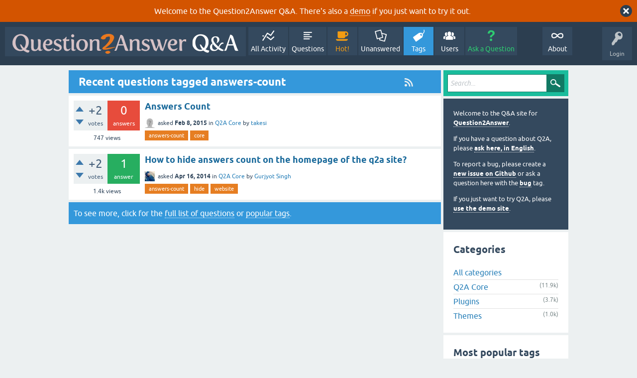

--- FILE ---
content_type: text/html; charset=utf-8
request_url: https://question2answer.org/qa/tag/answers-count
body_size: 5542
content:
<!DOCTYPE html>
<html lang="en">
<!-- Powered by Question2Answer - http://www.question2answer.org/ -->
<head>
<meta charset="utf-8">
<title>Recent questions tagged answers-count - Question2Answer Q&amp;A</title>
<meta name="viewport" content="width=device-width, initial-scale=1">
<style>
@font-face {
 font-family: 'Ubuntu'; font-weight: normal; font-style: normal;
 src: local('Ubuntu'),
  url('../qa-theme/SnowFlat/fonts/ubuntu-regular.woff2') format('woff2'), url('../qa-theme/SnowFlat/fonts/ubuntu-regular.woff') format('woff');
}
@font-face {
 font-family: 'Ubuntu'; font-weight: bold; font-style: normal;
 src: local('Ubuntu Bold'), local('Ubuntu-Bold'),
  url('../qa-theme/SnowFlat/fonts/ubuntu-bold.woff2') format('woff2'), url('../qa-theme/SnowFlat/fonts/ubuntu-bold.woff') format('woff');
}
@font-face {
 font-family: 'Ubuntu'; font-weight: normal; font-style: italic;
 src: local('Ubuntu Italic'), local('Ubuntu-Italic'),
  url('../qa-theme/SnowFlat/fonts/ubuntu-italic.woff2') format('woff2'), url('../qa-theme/SnowFlat/fonts/ubuntu-italic.woff') format('woff');
}
@font-face {
 font-family: 'Ubuntu'; font-weight: bold; font-style: italic;
 src: local('Ubuntu Bold Italic'), local('Ubuntu-BoldItalic'),
  url('../qa-theme/SnowFlat/fonts/ubuntu-bold-italic.woff2') format('woff2'), url('../qa-theme/SnowFlat/fonts/ubuntu-bold-italic.woff') format('woff');
}
</style>
<link rel="stylesheet" href="../qa-theme/SnowFlat/qa-styles.css?1.8.6">
<style>
.qa-body-js-on .qa-notice {display:none;}
</style>
<style>
.qa-nav-user { margin: 0 !important; }
@media (max-width: 979px) {
 body.qa-template-user.fixed, body[class*="qa-template-user-"].fixed { padding-top: 118px !important; }
 body.qa-template-users.fixed { padding-top: 95px !important; }
}
@media (min-width: 980px) {
 body.qa-template-users.fixed { padding-top: 105px !important;}
}
</style>
<style>
.fb-login-button.fb_iframe_widget.fb_hide_iframes span {display:none;}
</style>
<link rel="canonical" href="https://www.question2answer.org/qa/tag/answers-count">
<link rel="alternate" type="application/rss+xml" href="../feed/tag/answers-count.rss" title="Recent questions tagged answers-count">
<link rel="search" type="application/opensearchdescription+xml" title="Question2Answer Q&amp;A" href="../opensearch.xml">
<style>
.qa-logo-link img {padding-top:8px;}
.qa-nav-main-custom-6 {width:2em; background:url('http://developer.android.com/images/brand/Android_Robot_100.png') no-repeat center center; background-size:50% 50%;}
</style>

<script async src="https://www.googletagmanager.com/gtag/js?id=UA-1974891-11"></script>
<script>
  window.dataLayer = window.dataLayer || [];
  function gtag(){dataLayer.push(arguments);}
  gtag('js', new Date());
  gtag('config', 'UA-1974891-11');
  gtag('config', 'UA-1165533-8'); // old tracking ID
</script>
<script async src="https://www.googletagmanager.com/gtag/js?id=G-V4Y9LK428F"></script>
<script>
  window.dataLayer = window.dataLayer || [];
  function gtag(){dataLayer.push(arguments);}
  gtag('js', new Date());
  gtag('config', 'G-V4Y9LK428F');
</script>

<link rel="shortcut icon" type="image/x-icon" href="/favicon.ico">
<link rel="apple-touch-icon" sizes="180x180" href="/apple-touch-icon.png">
<script>
var qa_root = '..\/';
var qa_request = 'tag\/answers-count';
</script>
<script src="../qa-content/jquery-3.5.1.min.js"></script>
<script src="../qa-content/qa-global.js?1.8.6"></script>
<script>
$(window).on('load', function() {
	qa_reveal(document.getElementById('notice_visitor'), 'notice');
});
</script>
<script src="../qa-theme/SnowFlat/js/snow-core.js?1.8.6"></script>
</head>
<body
class="qa-template-tag qa-theme-snowflat qa-body-js-off"
>
<script>
var b = document.getElementsByTagName('body')[0];
b.className = b.className.replace('qa-body-js-off', 'qa-body-js-on');
</script>
<div class="qa-notice" id="notice_visitor">
<form method="post" action="../tag/answers-count">
Welcome to the Question2Answer Q&amp;A. There's also a <A HREF="http://demo.question2answer.org/">demo</A> if you just want to try it out.
<input name="notice_visitor" onclick="return qa_notice_click(this);" type="submit" value="X" class="qa-notice-close-button"> 
<input name="code" type="hidden" value="0-1769985483-f8610a228fa69a18ac6251e000a448407cbd9799">
</form>
</div>
<div id="qam-topbar" class="clearfix">
<div class="qam-main-nav-wrapper clearfix">
<div class="sb-toggle-left qam-menu-toggle"><i class="icon-th-list"></i></div>
<div class="qam-account-items-wrapper">
<div id="qam-account-toggle" class="qam-logged-out">
<i class="icon-key qam-auth-key"></i>
<div class="qam-account-handle">Login</div>
</div>
<div class="qam-account-items clearfix">
<form action="../login?to=tag%2Fanswers-count" method="post">
<input type="text" name="emailhandle" dir="auto" placeholder="Email or Username">
<input type="password" name="password" dir="auto" placeholder="Password">
<div><input type="checkbox" name="remember" id="qam-rememberme" value="1">
<label for="qam-rememberme">Remember</label></div>
<input type="hidden" name="code" value="0-1769985483-6f80d1fa07d159f66881d99ebbd907045355b7b7">
<input type="submit" value="Login" class="qa-form-tall-button qa-form-tall-button-login" name="dologin">
</form>
<div class="qa-nav-user">
<ul class="qa-nav-user-list">
<li class="qa-nav-user-item qa-nav-user-facebook-login">
<span class="qa-nav-user-nolink">	<span id="fb-root" style="display:inline;"></span>
	<script>
	window.fbAsyncInit = function() {
		FB.init({
			appId  : '158644244176280',
			status : true,
			cookie : true,
			xfbml  : true,
			oauth  : true
		});

		FB.Event.subscribe('auth.login', function(response) {
			setTimeout("window.location='https:\/\/www.question2answer.org\/qa\/facebook-login?to=https%3A%2F%2Fwww.question2answer.org%2Fqa%2Ftag%2Fanswers-count'", 100);
		});
	};
	(function(d){
		var js, id = 'facebook-jssdk'; if (d.getElementById(id)) {return;}
		js = d.createElement('script'); js.id = id; js.async = true;
		js.src = "//connect.facebook.net/en_US/all.js";
		d.getElementsByTagName('head')[0].appendChild(js);
	}(document));
	</script>
	<span class="fb-login-button" style="display:inline; vertical-align:middle;" size="medium" scope="email,user_about_me,user_location,user_website">
	</span>
		</span>
</li>
<li class="qa-nav-user-item qa-nav-user-register">
<a href="../register?to=tag%2Fanswers-count" class="qa-nav-user-link">Register</a>
</li>
</ul>
<div class="qa-nav-user-clear">
</div>
</div>
</div> <!-- END qam-account-items -->
</div> <!-- END qam-account-items-wrapper -->
<div class="qa-logo">
<a href="../" class="qa-logo-link" title="Question2Answer Q&amp;A"><img src="../../images/question2answer-qa-logo-white-454x40.png" width="454" height="40" alt="Question2Answer Q&amp;A"></a>
</div>
<div class="qa-nav-main">
<ul class="qa-nav-main-list">
<li class="qa-nav-main-item qa-nav-main-activity">
<a href="../activity" class="qa-nav-main-link">All Activity</a>
</li>
<li class="qa-nav-main-item qa-nav-main-questions">
<a href="../questions" class="qa-nav-main-link">Questions</a>
</li>
<li class="qa-nav-main-item qa-nav-main-hot">
<a href="../hot" class="qa-nav-main-link">Hot!</a>
</li>
<li class="qa-nav-main-item qa-nav-main-unanswered">
<a href="../unanswered" class="qa-nav-main-link">Unanswered</a>
</li>
<li class="qa-nav-main-item qa-nav-main-tag">
<a href="../tags" class="qa-nav-main-link qa-nav-main-selected">Tags</a>
</li>
<li class="qa-nav-main-item qa-nav-main-user">
<a href="../users" class="qa-nav-main-link">Users</a>
</li>
<li class="qa-nav-main-item qa-nav-main-ask">
<a href="../ask" class="qa-nav-main-link">Ask a Question</a>
</li>
<li class="qa-nav-main-item-opp qa-nav-main-custom-1">
<a href="../../" class="qa-nav-main-link">About</a>
</li>
</ul>
<div class="qa-nav-main-clear">
</div>
</div>
</div> <!-- END qam-main-nav-wrapper -->
</div> <!-- END qam-topbar -->
<div class="qam-ask-search-box"><div class="qam-ask-mobile"><a href="../ask" class="turquoise">Ask a Question</a></div><div class="qam-search-mobile turquoise" id="qam-search-mobile"></div></div>
<div class="qam-search turquoise the-top" id="the-top-search">
<div class="qa-search">
<form method="get" action="../search">
<input type="text" placeholder="Search..." name="q" value="" class="qa-search-field">
<input type="submit" value="Search" class="qa-search-button">
</form>
</div>
</div>
<div class="qa-body-wrapper">
<div class="qa-main-wrapper">
<div class="qa-main">
<div class="qa-main-heading">
<a href="../feed/tag/answers-count.rss" title="Recent questions tagged answers-count"><i class="icon-rss qam-title-rss"></i></a>
<h1>
Recent questions tagged answers-count
</h1>
</div>
<div class="qa-part-q-list">
<form method="post" action="../tag/answers-count">
<div class="qa-q-list">
<div class="qa-q-list-item" id="q43684">
<div class="qa-q-item-stats">
<div class="qa-voting qa-voting-net" id="voting_43684">
<div class="qa-vote-buttons qa-vote-buttons-net">
<input title="Click to vote up" name="vote_43684_1_q43684" onclick="return qa_vote_click(this);" type="submit" value="+" class="qa-vote-first-button qa-vote-up-button"> 
<input title="Click to vote down" name="vote_43684_-1_q43684" onclick="return qa_vote_click(this);" type="submit" value="&ndash;" class="qa-vote-second-button qa-vote-down-button"> 
</div>
<div class="qa-vote-count qa-vote-count-net">
<span class="qa-netvote-count">
<span class="qa-netvote-count-data">+2</span><span class="qa-netvote-count-pad"> votes</span>
</span>
</div>
<div class="qa-vote-clear">
</div>
</div>
<span class="qa-a-count qa-a-count-zero">
<span class="qa-a-count-data">0</span><span class="qa-a-count-pad"> answers</span>
</span>
<span class="qa-view-count">
<span class="qa-view-count-data">747</span><span class="qa-view-count-pad"> views</span>
</span>
</div>
<div class="qa-q-item-main">
<div class="qa-q-item-title">
<a href="../43684/answers-count"><span title="I am trying to view the answers count (number of answers) in the question detail page in a custom position and i am using this code to do it... $this-&gt;a_count($q_view); but it doesnt display at all. I tried to find what i am doing wrong but i am pretty sure that this is the right code !!!! What i am missing here ??? :) Any Help will be appreciated Thanks">Answers Count</span></a>
</div>
<span class="qa-q-item-avatar-meta">
<span class="qa-q-item-avatar">
<a href="../user/takesi" class="qa-avatar-link"><img src="../?qa=image&amp;qa_blobid=12697203736109131893&amp;qa_size=20" width="20" height="20" class="qa-avatar-image" alt=""></a>
</span>
<span class="qa-q-item-meta">
<span class="qa-q-item-what">asked</span>
<span class="qa-q-item-when">
<span class="qa-q-item-when-data">Feb 8, 2015</span>
</span>
<span class="qa-q-item-where">
<span class="qa-q-item-where-pad">in </span><span class="qa-q-item-where-data"><a href="../core" class="qa-category-link">Q2A Core</a></span>
</span>
<span class="qa-q-item-who">
<span class="qa-q-item-who-pad">by </span>
<span class="qa-q-item-who-data"><a href="../user/takesi" class="qa-user-link">takesi</a></span>
</span>
</span>
</span>
<div class="qa-q-item-tags">
<ul class="qa-q-item-tag-list">
<li class="qa-q-item-tag-item"><a href="../tag/answers-count" class="qa-tag-link">answers-count</a></li>
<li class="qa-q-item-tag-item"><a href="../tag/core" class="qa-tag-link">core</a></li>
</ul>
</div>
</div>
<div class="qa-q-item-clear">
</div>
</div> <!-- END qa-q-list-item -->
<div class="qa-q-list-item" id="q33642">
<div class="qa-q-item-stats">
<div class="qa-voting qa-voting-net" id="voting_33642">
<div class="qa-vote-buttons qa-vote-buttons-net">
<input title="Click to vote up" name="vote_33642_1_q33642" onclick="return qa_vote_click(this);" type="submit" value="+" class="qa-vote-first-button qa-vote-up-button"> 
<input title="Click to vote down" name="vote_33642_-1_q33642" onclick="return qa_vote_click(this);" type="submit" value="&ndash;" class="qa-vote-second-button qa-vote-down-button"> 
</div>
<div class="qa-vote-count qa-vote-count-net">
<span class="qa-netvote-count">
<span class="qa-netvote-count-data">+2</span><span class="qa-netvote-count-pad"> votes</span>
</span>
</div>
<div class="qa-vote-clear">
</div>
</div>
<span class="qa-a-count qa-a-count-selected">
<span class="qa-a-count-data">1</span><span class="qa-a-count-pad"> answer</span>
</span>
<span class="qa-view-count">
<span class="qa-view-count-data">1.4k</span><span class="qa-view-count-pad"> views</span>
</span>
</div>
<div class="qa-q-item-main">
<div class="qa-q-item-title">
<a href="../33642/how-to-hide-answers-count-on-the-homepage-of-the-q2a-site"><span title="Actually I am working on a website where people share their stuff and on that particular website I don't need to show the answers count. Is there any way to hide to do so?">How to hide answers count on the homepage of the q2a site?</span></a>
</div>
<span class="qa-q-item-avatar-meta">
<span class="qa-q-item-avatar">
<a href="../user/Gurjyot+Singh" class="qa-avatar-link"><img src="../?qa=image&amp;qa_blobid=17163092456272228078&amp;qa_size=20" width="20" height="20" class="qa-avatar-image" alt=""></a>
</span>
<span class="qa-q-item-meta">
<span class="qa-q-item-what">asked</span>
<span class="qa-q-item-when">
<span class="qa-q-item-when-data">Apr 16, 2014</span>
</span>
<span class="qa-q-item-where">
<span class="qa-q-item-where-pad">in </span><span class="qa-q-item-where-data"><a href="../core" class="qa-category-link">Q2A Core</a></span>
</span>
<span class="qa-q-item-who">
<span class="qa-q-item-who-pad">by </span>
<span class="qa-q-item-who-data"><a href="../user/Gurjyot+Singh" class="qa-user-link">Gurjyot Singh</a></span>
</span>
</span>
</span>
<div class="qa-q-item-tags">
<ul class="qa-q-item-tag-list">
<li class="qa-q-item-tag-item"><a href="../tag/answers-count" class="qa-tag-link">answers-count</a></li>
<li class="qa-q-item-tag-item"><a href="../tag/hide" class="qa-tag-link">hide</a></li>
<li class="qa-q-item-tag-item"><a href="../tag/website" class="qa-tag-link">website</a></li>
</ul>
</div>
</div>
<div class="qa-q-item-clear">
</div>
</div> <!-- END qa-q-list-item -->
</div> <!-- END qa-q-list -->
<div class="qa-q-list-form">
<input name="code" type="hidden" value="0-1769985483-56d0ded1442c78df76ed44c95e6447edbf4daf61">
</div>
</form>
</div>
<div class="qa-suggest-next">
To see more, click for the <a href="../questions">full list of questions</a> or <a href="../tags">popular tags</a>.
</div>
</div> <!-- END qa-main -->
<div id="qam-sidepanel-toggle"><i class="icon-left-open-big"></i></div>
<div class="qa-sidepanel" id="qam-sidepanel-mobile">
<div class="qam-search turquoise ">
<div class="qa-search">
<form method="get" action="../search">
<input type="text" placeholder="Search..." name="q" value="" class="qa-search-field">
<input type="submit" value="Search" class="qa-search-button">
</form>
</div>
</div>
<div class="qa-sidebar wet-asphalt">
<div style="font-size:13px;">
  <p>Welcome to the Q&amp;A site for <a href="/">Question2Answer</a>.
  <p>If you have a question about Q2A, please <a href="/qa/ask">ask here, in English</a>.

  <p>To report a bug, please create a <a href="https://github.com/q2a/question2answer/issues">new issue on Github</a> or ask a question here with the <a href="/qa/tag/bug">bug</a> tag.
  <p>If you just want to try Q2A, please <a href="http://demo.question2answer.org/">use the demo site</a>.

 <!--<p><b style="color:orange;">July 25th, 2023:</b> <a href="https://docs.question2answer.org/install/versions/">Q2A 1.8.8 released!</a>-->
</div>
</div> <!-- qa-sidebar -->
<div class="qa-widgets-side qa-widgets-side-low">
<div class="qa-widget-side qa-widget-side-low">
<h2>Categories</h2>
<ul class="qa-nav-cat-list qa-nav-cat-list-1">
<li class="qa-nav-cat-item qa-nav-cat-all">
<a href="../" class="qa-nav-cat-link qa-nav-cat-selected">All categories</a>
</li>
<li class="qa-nav-cat-item qa-nav-cat-core">
<a href="../core" class="qa-nav-cat-link" title="Questions about the Question2Answer platform.">Q2A Core</a>
<span class="qa-nav-cat-note">(11.9k)</span>
</li>
<li class="qa-nav-cat-item qa-nav-cat-plugins">
<a href="../plugins" class="qa-nav-cat-link" title="Questions about plugins created for Q2A.">Plugins</a>
<span class="qa-nav-cat-note">(3.7k)</span>
</li>
<li class="qa-nav-cat-item qa-nav-cat-themes">
<a href="../themes" class="qa-nav-cat-link" title="Questions about third-party themes.">Themes</a>
<span class="qa-nav-cat-note">(1.0k)</span>
</li>
</ul>
<div class="qa-nav-cat-clear">
</div>
</div>
<div class="qa-widget-side qa-widget-side-low">
<h2 style="margin-top: 0; padding-top: 0;">Most popular tags</h2>
<div style="font-size: 10px;">
<a href="../tag/plugin" style="font-size: 24px; vertical-align: baseline;">plugin</a>
<a href="../tag/error" style="font-size: 21px; vertical-align: baseline;">error</a>
<a href="../tag/theme" style="font-size: 20px; vertical-align: baseline;">theme</a>
<a href="../tag/bug" style="font-size: 20px; vertical-align: baseline;">bug</a>
<a href="../tag/q2a" style="font-size: 20px; vertical-align: baseline;">q2a</a>
<a href="../tag/question" style="font-size: 19px; vertical-align: baseline;">question</a>
<a href="../tag/user" style="font-size: 19px; vertical-align: baseline;">user</a>
<a href="../tag/plugins" style="font-size: 19px; vertical-align: baseline;">plugins</a>
<a href="../tag/users" style="font-size: 19px; vertical-align: baseline;">users</a>
<a href="../tag/database" style="font-size: 19px; vertical-align: baseline;">database</a>
<a href="../tag/login" style="font-size: 19px; vertical-align: baseline;">login</a>
<a href="../tag/questions" style="font-size: 19px; vertical-align: baseline;">questions</a>
<a href="../tag/tags" style="font-size: 19px; vertical-align: baseline;">tags</a>
<a href="../tag/facebook" style="font-size: 19px; vertical-align: baseline;">facebook</a>
<a href="../tag/wordpress" style="font-size: 18px; vertical-align: baseline;">wordpress</a>
<a href="../tag/category" style="font-size: 18px; vertical-align: baseline;">category</a>
<a href="../tag/email" style="font-size: 18px; vertical-align: baseline;">email</a>
<a href="../tag/url" style="font-size: 18px; vertical-align: baseline;">url</a>
<a href="../tag/admin" style="font-size: 18px; vertical-align: baseline;">admin</a>
<a href="../tag/php" style="font-size: 18px; vertical-align: baseline;">php</a>
<a href="../tag/seo" style="font-size: 18px; vertical-align: baseline;">seo</a>
<a href="../tag/categories" style="font-size: 18px; vertical-align: baseline;">categories</a>
<a href="../tag/ckeditor" style="font-size: 17px; vertical-align: baseline;">ckeditor</a>
<a href="../tag/wysiwyg-editor" style="font-size: 17px; vertical-align: baseline;">wysiwyg-editor</a>
<a href="../tag/search" style="font-size: 17px; vertical-align: baseline;">search</a>
<a href="../tag/spam" style="font-size: 17px; vertical-align: baseline;">spam</a>
<a href="../tag/answer" style="font-size: 17px; vertical-align: baseline;">answer</a>
<a href="../tag/email-notifications" style="font-size: 17px; vertical-align: baseline;">email-notifications</a>
<a href="../tag/editor" style="font-size: 17px; vertical-align: baseline;">editor</a>
<a href="../tag/custom" style="font-size: 17px; vertical-align: baseline;">custom</a>
<a href="../tag/points" style="font-size: 17px; vertical-align: baseline;">points</a>
<a href="../tag/core" style="font-size: 17px; vertical-align: baseline;">core</a>
<a href="../tag/page" style="font-size: 17px; vertical-align: baseline;">page</a>
<a href="../tag/css" style="font-size: 17px; vertical-align: baseline;">css</a>
<a href="../tag/mysql" style="font-size: 17px; vertical-align: baseline;">mysql</a>
<a href="../tag/google" style="font-size: 17px; vertical-align: baseline;">google</a>
<a href="../tag/feature-request" style="font-size: 17px; vertical-align: baseline;">feature-request</a>
<a href="../tag/development" style="font-size: 17px; vertical-align: baseline;">development</a>
<a href="../tag/integration" style="font-size: 17px; vertical-align: baseline;">integration</a>
<a href="../tag/language" style="font-size: 16px; vertical-align: baseline;">language</a>
<a href="../tag/html" style="font-size: 16px; vertical-align: baseline;">html</a>
<a href="../tag/snowflat" style="font-size: 16px; vertical-align: baseline;">snowflat</a>
<a href="../tag/widget" style="font-size: 16px; vertical-align: baseline;">widget</a>
<a href="../tag/themes" style="font-size: 16px; vertical-align: baseline;">themes</a>
<a href="../tag/avatar" style="font-size: 16px; vertical-align: baseline;">avatar</a>
<a href="../tag/installation" style="font-size: 16px; vertical-align: baseline;">installation</a>
<a href="../tag/adsense" style="font-size: 16px; vertical-align: baseline;">adsense</a>
<a href="../tag/htaccess" style="font-size: 16px; vertical-align: baseline;">htaccess</a>
<a href="../tag/answers" style="font-size: 16px; vertical-align: baseline;">answers</a>
<a href="../tag/image" style="font-size: 16px; vertical-align: baseline;">image</a>
</div>
</div>
</div>
<div class="qa-feed">
<a href="../feed/tag/answers-count.rss" class="qa-feed-link">Recent questions tagged answers-count</a>
</div>
</div> <!-- qa-sidepanel -->
</div> <!-- END main-wrapper -->
</div> <!-- END body-wrapper -->
<div class="qam-footer-box">
<div class="qam-footer-row">
</div> <!-- END qam-footer-row -->
<div class="qa-footer">
<div class="qa-nav-footer">
<ul class="qa-nav-footer-list">
<li class="qa-nav-footer-item qa-nav-footer-custom-4">
<a href="https://www.question2answer.org/feedback.php" class="qa-nav-footer-link">Send feedback</a>
</li>
<li class="qa-nav-footer-item qa-nav-footer-custom-3">
<a href="http://demo.question2answer.org/" class="qa-nav-footer-link">Demo sandbox</a>
</li>
</ul>
<div class="qa-nav-footer-clear">
</div>
</div>
<div class="qa-attribution">
Snow Theme by <a href="http://www.q2amarket.com">Q2A Market</a>
</div>
<div class="qa-attribution">
Powered by <a href="http://www.question2answer.org/">Question2Answer</a>
</div>
<div class="qa-footer-clear">
</div>
</div> <!-- END qa-footer -->
</div> <!-- END qam-footer-box -->

		<script>
			q2aFormCase = '\
				body.qa-template-register form,\
				body.qa-template-ask form,\
				body.qa-template-feedback form\
			';
			
			jQuery(document).on('submit', q2aFormCase, function(){
				if(jQuery('input.fGAWas6').prop('checked') != true){
					return false;
				} else  {
					return true;
				}
			});
		</script>
		
<div style="position:absolute;overflow:hidden;clip:rect(0 0 0 0);height:0;width:0;margin:0;padding:0;border:0;">
<span id="qa-waiting-template" class="qa-waiting">...</span>
</div>
</body>
<!-- Powered by Question2Answer - http://www.question2answer.org/ -->
</html>
